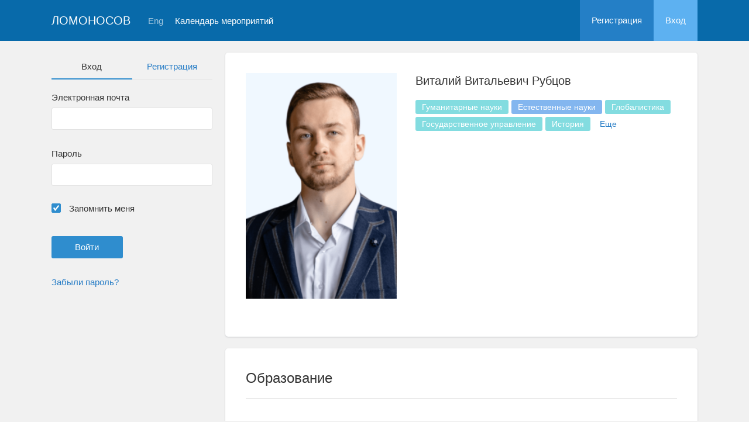

--- FILE ---
content_type: text/html; charset=UTF-8
request_url: https://conf.msu.ru/rus/user/profile/887866
body_size: 21617
content:
<!DOCTYPE html>
<html lang="ru" class="l-html">
<head>
                <script type="text/javascript" >
        (function(m,e,t,r,i,k,a){m[i]=m[i]||function(){(m[i].a=m[i].a||[]).push(arguments)};
            m[i].l=1*new Date();
            for (var j = 0; j < document.scripts.length; j++) {if (document.scripts[j].src === r) { return; }}
            k=e.createElement(t),a=e.getElementsByTagName(t)[0],k.async=1,k.src=r,a.parentNode.insertBefore(k,a)})
        (window, document, "script", "https://mc.yandex.ru/metrika/tag.js", "ym");

        ym(283554, "init", {
            clickmap:true,
            trackLinks:true,
            accurateTrackBounce:true,
            trackHash:true
        });
    </script>

    <script async src="https://www.googletagmanager.com/gtag/js?id=G-KZ960V47L7"></script>
    <script>
        window.dataLayer = window.dataLayer || [];
        function gtag(){dataLayer.push(arguments);}
        gtag('js', new Date());

        gtag('config', 'G-KZ960V47L7');
    </script>
                <meta charset="utf-8">
        <meta http-equiv="X-UA-Compatible" content="IE=edge">
        <meta name="viewport" content="width=device-width, initial-scale=1">
        <meta name="description" content="Виталий Витальевич Рубцов">    <meta name="theme-color" content="#086aaa">
    <meta name="msapplication-navbutton-color" content="#086aaa">
    <meta name="apple-mobile-web-app-status-bar-style" content="#086aaa">

    <title>
                    Виталий Витальевич Рубцов
     -
                    МГУ имени М.В.Ломоносова
            </title>

    <link rel="apple-touch-icon" href="/static/aapl/AppIcon60x60.png">
    <link rel="apple-touch-icon" sizes="76x76" href="/static/aapl/AppIcon76x76.png">
    <link rel="apple-touch-icon" sizes="120x120" href="/static/aapl/AppIcon60x60@2x.png">
    <link rel="apple-touch-icon" sizes="152x152" href="/static/aapl/AppIcon76x76@2x.png">
            <link rel="stylesheet" href="/layout/layout3/css/responsive.css" />
    
            <script type="text/javascript" src="/build/main_layout_head-a359063564.js"></script>
        <script src="/js/routing?callback=fos.Router.setData"></script>
        <script type="text/javascript">
            var svgIconsFilePath = '/layout/layout3/img/svg.html';
            var currentLocale = 'rus';
        </script>
    
            <link rel="icon" href="/blank/favicon.ico" type="image/x-icon">
        <link rel="shortcut icon" href="/blank/favicon.ico" type="image/x-icon">
    </head>
    <body>
    <!-- l-page-->
    <div class="l-page">
        <header class="header">
    <div class="container container--nogutter">
                                        
        <div class="main-menu">
            <div class="menu__cover"></div>
            <a class="menu-trigger" href="/rus/">
                <svg>
                    <use xlink:href="#menu"></use>
                </svg>
                <span>Ломоносов</span>
            </a>
            <div class="menu__content">
                <ul class="menu__list">
                                            <li class="menu__item"><a href="/rus/">На главную</a></li>
                                                                <li class="menu__item">
                            <a href="/rus/event/search">
                                                                    Календарь мероприятий
                                                            </a>
                        </li>
                                    </ul>
                                    <ul class="menu__list">
                        <li class="menu__item"><a href="/rus/register/">Регистрация</a></li>
                        <li class="menu__item"><a href="/rus/login">Вход</a></li>
                    </ul>
                
                                                                                
                                                                                                                                    
                                                    <ul class="menu__list menu__list--lang">
                            <li class="menu__item"><a href="/eng/user/profile/887866">Eng</a></li>
                                                                                                                        </ul>
                            </div>
        </div>

        <a class="logo" href="/rus/">Ломоносов</a>

                                                
                                                            
                                    <a class="header__language" href="/eng/user/profile/887866">Eng</a>
                                    
                    <a class="header__calendar" href="/rus/event/search">
                                    Календарь мероприятий
                            </a>
        
                    <div class="user-block nolog_user-block">
                <div class="user-block__item">
                    <a class="user-block__link" href="/rus/register/">Регистрация</a>
                </div>
                <div class="user-block__item">
                    <a class="user-block__link user-block__link--login" href="/rus/login">Вход</a>
                </div>
            </div>
            </div>
</header>

        <!-- content-->
        <main>
                                                <div class="profile">
        <div class="container container--nogutter">
                            <div class="profile__menu">
                                            <div class="profile-auth__form">
        
    <ul class="nav nav-tabs nav-tabs--blue nav-tabs--reginprofile">
        <li class="active"><a>Вход</a></li>
        <li><a href="/rus/register/">Регистрация</a></li>
    </ul>
    <form action="/login_check" method="post">
        <input type="hidden" name="_csrf_token" value="JF5TQ9HHYtckp77XG5HyibIoPYeI6ctE8oC4uuTJT9k" />
        <div class="form-group">
            <label class="form__label" for="email">Электронная почта</label>
            <input type="text" id="username" name="_username" value="" required="required" tabindex="1">
        </div>
        <div class="form-group">
            <label class="form__label" for="password">Пароль</label>
            <input type="password" id="password" name="_password" required="required" tabindex="2">
        </div>
        <div class="form-group">
            <label class="form__custom-control form__label" for="remember_me">
                <input id="remember_me" type="checkbox" name="_remember_me" value="on" checked="checked">
                <svg class="svg-control__checkbox">
                    <use xmlns:xlink="http://www.w3.org/1999/xlink" xlink:href="#checked"></use>
                </svg><span>Запомнить меня</span>
            </label>
        </div>
        <div class="form-group row">
            <div class="col-xs-12 col-sm-6 col-lg-6">
                <input class="btn btn-primary btn-wide" type="submit" value="Войти" />
            </div>
        </div>
        <div class="form-group"><a href="/rus/resetting/request">Забыли пароль?</a></div>
    </form>
</div>

                                    </div>
            
                <div class="profile__content">
        
                    <article class="block">
                <div class="block__wrapper">
                    <div class="profile__content-main">
                        <div class="profile__left">
                                    <div class="profile__avatar" data-target="#profileModal" data-toggle="modal" data-src="/file/user/image/source/888/887866/b_b3200c4b9e4162b45d6e66393b0c19261581aa48.png">
        <img src="https://conf.msu.ru/media/cache/user_photo/file/user/image/source/888/887866/b_b3200c4b9e4162b45d6e66393b0c19261581aa48.png" alt="Виталий Витальевич Рубцов" />
    </div>

                                                    </div>
                        <div class="profile__right">
                            <div class="profile__header">
                                    <h2 class="profile__title">
        Виталий Витальевич Рубцов
                    </h2>

        
            <div class="tag-list margin-top--20 tag-list--md">
                                <span class="tag tag--teal">Гуманитарные науки</span>
                    <span class="tag">Естественные науки</span>
                    <span class="tag tag--teal">Глобалистика</span>
                    <span class="tag tag--teal">Государственное управление</span>
                    <span class="tag tag--teal">История</span>
                                    <span class="tag--more" style="display: inline-block;
                        vertical-align: middle;
                        text-align: center;
                        padding: 5px 11px;
                        font-size: 14px;
                        line-height: 1;
                        border-radius: 3px;
                        margin-right: 5px;
                        margin-bottom: 5px;
                        cursor: pointer;">Еще</span>
                <span class="tag tag--teal hidden">Международные отношения</span>
                    <span class="tag tag--teal hidden">Политология</span>
                    <span class="tag tag--teal hidden">Социология</span>
                    <span class="tag tag--teal hidden">Экономика</span>
                    <span class="tag tag--teal hidden">Юриспруденция</span>
    
        </div>
    
    
                            </div>
                                                    </div>
                    </div>
                                                        </div>
            </article>

                            
                        <article class="block">
            <div class="block__wrapper">
                <div class="block__header">
                    <h2 class="block__title">Образование</h2>
                </div>
                                    <div class="block__content block__content--bordered">
                                                <div class="profile__edu-avatar"><img src="https://conf.msu.ru/media/cache/organization_logo_widen_120/blank/organization_hs.jpg" alt="Очный юридический университет"></div>
                        <div class="profile__edu-content">
                                                    <div class="profile__edu-row">
            <div class="profile__edu-th">Университет</div>
            <div class="profile__edu-td">Российский государственный университет правосудия</div>
        </div>
    
        <div class="profile__edu-row">
                            <div class="profile__edu-th">Факультет</div>
                        <div class="profile__edu-td">Очный юридический университет</div>
        </div>
    
                            <div class="profile__edu-row">
                                <div class="profile__edu-th">Город</div>
                                <div class="profile__edu-td">Россия, Москва</div>
                            </div>
                                                            <div class="profile__edu-row">
                                    <div class="profile__edu-th">Форма обучения</div>
                                    <div class="profile__edu-td">Очная</div>
                                </div>
                                                                                        <div class="profile__edu-row">
                                    <div class="profile__edu-th">Статус</div>
                                    <div class="profile__edu-td">Студент (бакалавр)</div>
                                </div>
                                                                                        <div class="profile__edu-row">
                                    <div class="profile__edu-th">Год выпуска</div>
                                    <div class="profile__edu-td">2020</div>
                                </div>
                                                    </div>
                    </div>
                                    <div class="block__content block__content--bordered">
                                                <div class="profile__edu-avatar"><img src="https://conf.msu.ru/media/cache/organization_logo_widen_120/blank/organization_hs.jpg" alt="Российский государственный университет правосудия"></div>
                        <div class="profile__edu-content">
                                        <div class="profile__edu-row">
            <div class="profile__edu-th">Университет</div>
            <div class="profile__edu-td">Российский государственный университет правосудия</div>
        </div>
    
                            <div class="profile__edu-row">
                                <div class="profile__edu-th">Город</div>
                                <div class="profile__edu-td">Россия, Москва</div>
                            </div>
                                                            <div class="profile__edu-row">
                                    <div class="profile__edu-th">Форма обучения</div>
                                    <div class="profile__edu-td">Очная</div>
                                </div>
                                                                                        <div class="profile__edu-row">
                                    <div class="profile__edu-th">Статус</div>
                                    <div class="profile__edu-td">Выпускник (магистр)</div>
                                </div>
                                                                                        <div class="profile__edu-row">
                                    <div class="profile__edu-th">Год выпуска</div>
                                    <div class="profile__edu-td">2022</div>
                                </div>
                                                    </div>
                    </div>
                                    <div class="block__content block__content--bordered">
                                                <div class="profile__edu-avatar"><img src="https://conf.msu.ru/media/cache/organization_logo_widen_120/blank/organization_hs.jpg" alt="Юридический факультет им. М.М. Сперанского"></div>
                        <div class="profile__edu-content">
                                                    <div class="profile__edu-row">
            <div class="profile__edu-th">Университет</div>
            <div class="profile__edu-td">Российская академия народного хозяйства и государственной службы при Президенте Российской Федерации</div>
        </div>
    
        <div class="profile__edu-row">
                            <div class="profile__edu-th">Факультет</div>
                        <div class="profile__edu-td">Юридический факультет им. М.М. Сперанского</div>
        </div>
    
                            <div class="profile__edu-row">
                                <div class="profile__edu-th">Город</div>
                                <div class="profile__edu-td">Россия, Москва</div>
                            </div>
                                                            <div class="profile__edu-row">
                                    <div class="profile__edu-th">Форма обучения</div>
                                    <div class="profile__edu-td">Очная</div>
                                </div>
                                                                                        <div class="profile__edu-row">
                                    <div class="profile__edu-th">Статус</div>
                                    <div class="profile__edu-td">Аспирант</div>
                                </div>
                                                                                        <div class="profile__edu-row">
                                    <div class="profile__edu-th">Год выпуска</div>
                                    <div class="profile__edu-td">2025</div>
                                </div>
                                                    </div>
                    </div>
                
                            </div>
        </article>
    
            
                            <article class="block block--xs">
                    <div class="block__wrapper">
                        <h2 class="block__title block__title--xs">Интересы</h2>
                        <div class="block__content">
                            <div class="tag-list tag-list--xs">
                                                    <span class="tag tag--teal">Гуманитарные науки</span>
                    <span class="tag">Естественные науки</span>
                    <span class="tag tag--teal">Глобалистика</span>
                    <span class="tag tag--teal">Государственное управление</span>
                    <span class="tag tag--teal">История</span>
                                    <span class="tag--more" style="display: inline-block;
                        vertical-align: middle;
                        text-align: center;
                        padding: 5px 11px;
                        font-size: 14px;
                        line-height: 1;
                        border-radius: 3px;
                        margin-right: 5px;
                        margin-bottom: 5px;
                        cursor: pointer;">Еще</span>
                <span class="tag tag--teal hidden">Международные отношения</span>
                    <span class="tag tag--teal hidden">Политология</span>
                    <span class="tag tag--teal hidden">Социология</span>
                    <span class="tag tag--teal hidden">Экономика</span>
                    <span class="tag tag--teal hidden">Юриспруденция</span>
    
                            </div>
                        </div>
                    </div>
                </article>
                        </div>
        </div>
    </div>
    <div class="profile-modal modal fade" id="profileModal" tabindex="-1">
        <div class="modal-dialog profile-modal__dialog">
            <div class="modal-content profile-modal__content"><img class="profile-modal__img" src="">
                <button class="profile-modal__close" type="button" data-dismiss="modal" aria-label="Close">
                    <svg><use xlink:href="#cross-banner"></use></svg>
                </button>
            </div>
        </div>
    </div>
                                    </main>
        <!-- End content-->
    </div>
    <!-- End l-page-->

    <footer class="footer-v2">
                        <div class="footer-v2__links">
                <a href="/rus/promo">О проекте</a>
                <a href="/rus/policy">Конфиденциальность</a>
                <a href="/rus/doc/current/" target="_blank">Cправка</a>
                <a href="/rus/feedback/">Обратная связь</a>
            </div>
            <p class="footer-v2__text"></p>
                            <p class="footer-v2__text">Московский государственный университет имени М.В.Ломоносова</p>
                                        <p class="footer-v2__text">119991, г.Москва, Ленинские горы, д.1, Главное здание МГУ</p>
                                    </footer>

    <!-- End l-page-->
                    <script type="text/javascript" src="/build/main_layout-3bc758916f.js"></script>
        <script type="text/javascript">
            /* global vars */
            var sciApp = angular.module('sciApp', ['ngSanitize', 'sci.treeChoice', 'sci.location']);
            sciApp.filter('unsafe', function($sce) {
                return function(val) {
                    return $sce.trustAsHtml(val);
                };
            });
        </script>
    
    <script type="text/javascript">
        function modalProfile(){
            if ($('#profileModal')) {
                $('#profileModal').on('show.bs.modal', function (e) {
                    if ($(window).width() > 768) {
                        return e.preventDefault();
                    } else {
                        $('.profile-modal__img').attr("src", $('.profile__avatar').data('src'));
                    }
                });
            }
        }

        modalProfile();
    </script>

    <script type="text/javascript" src="/build/user_profile_contact_switcher-fe754f451b.js"></script>
    </body>
</html>